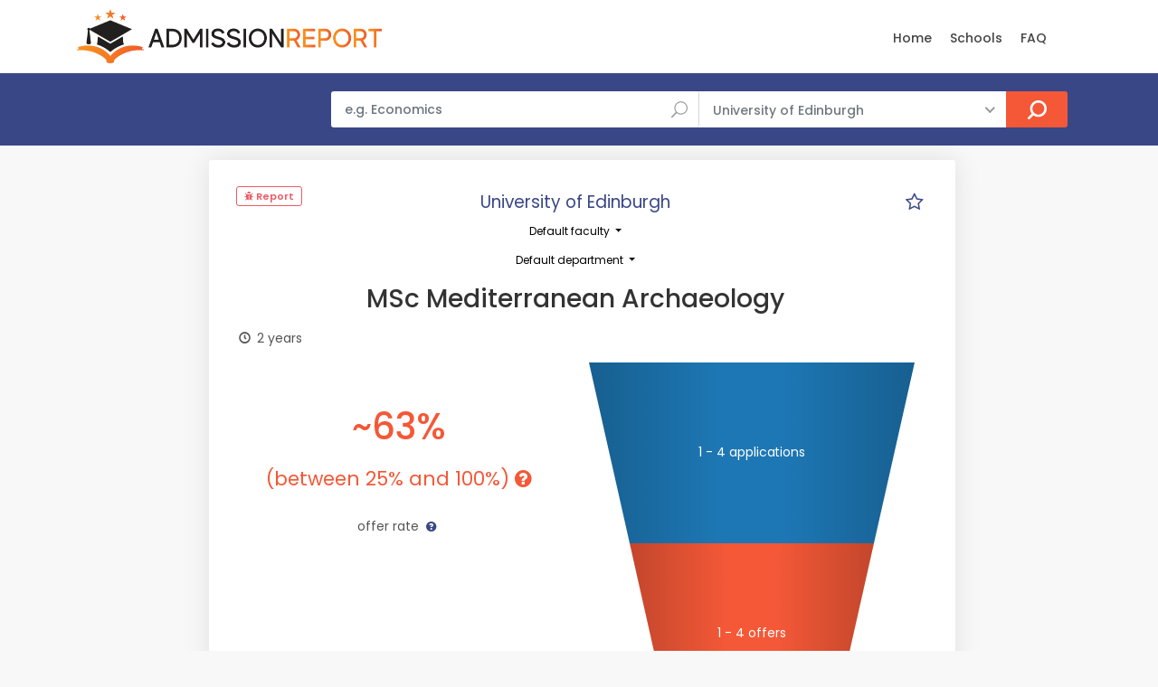

--- FILE ---
content_type: text/javascript
request_url: https://www.admissionreport.com/js/app/program.js
body_size: -262
content:
$(function(){
    var data = processStatistics(STATISTICS);

    drawAcceptanceRateChart('canvas-acceptance-rate', data);
    drawApplicationNumbersChart('canvas-application-numbers', data);
    drawFunnelChart('.funnel-ct', LAST_STAT);
});